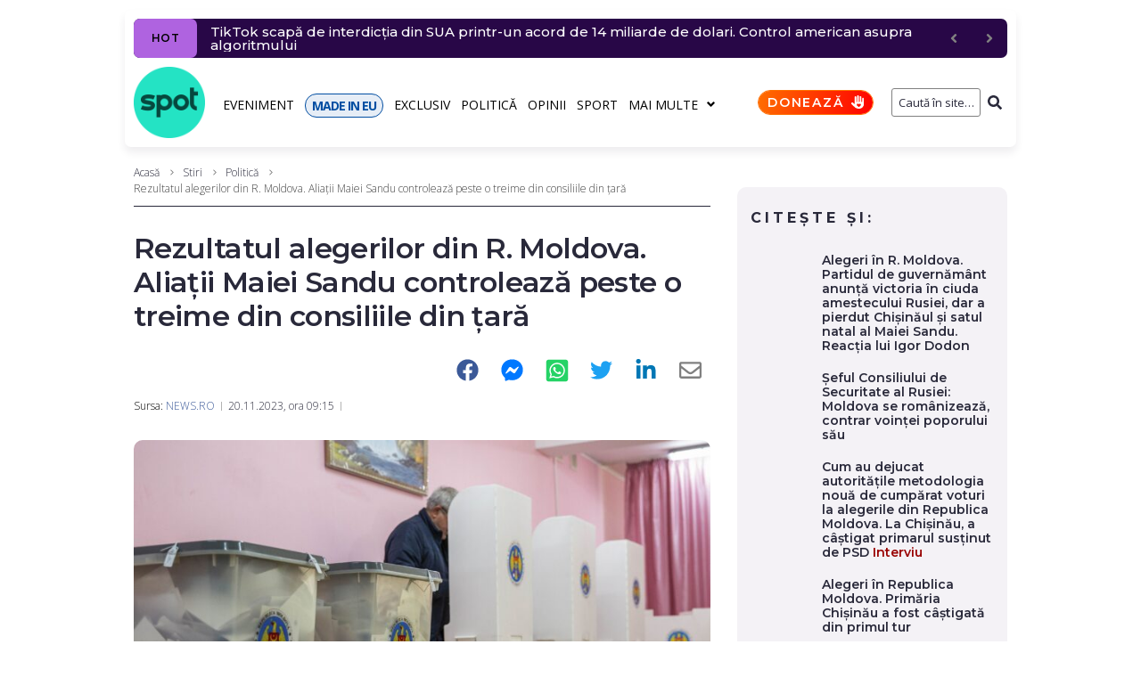

--- FILE ---
content_type: text/javascript;charset=utf-8
request_url: https://id.cxense.com/public/user/id?json=%7B%22identities%22%3A%5B%7B%22type%22%3A%22ckp%22%2C%22id%22%3A%22mkqmr6hwkljuknsf%22%7D%2C%7B%22type%22%3A%22lst%22%2C%22id%22%3A%22rhp56vypnku1c8tu1xqds9ew%22%7D%2C%7B%22type%22%3A%22cst%22%2C%22id%22%3A%22rhp56vypnku1c8tu1xqds9ew%22%7D%5D%7D&callback=cXJsonpCB1
body_size: 190
content:
/**/
cXJsonpCB1({"httpStatus":200,"response":{"userId":"cx:3f8xx3p4ussi73d2kyvph027ws:1zhrp9kzzz08x","newUser":true}})

--- FILE ---
content_type: text/javascript;charset=utf-8
request_url: https://p1cluster.cxense.com/p1.js
body_size: 99
content:
cX.library.onP1('rhp56vypnku1c8tu1xqds9ew');
